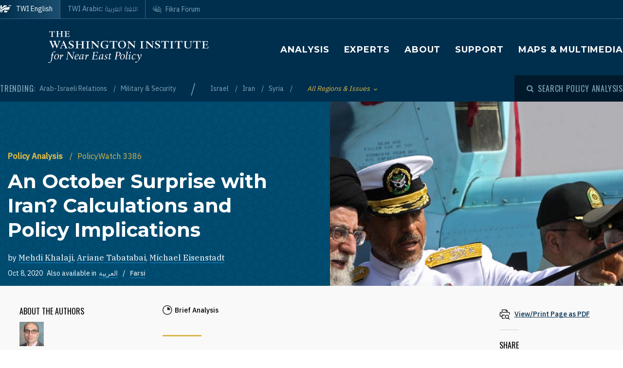

--- FILE ---
content_type: text/html; charset=UTF-8
request_url: https://www.washingtoninstitute.org/media/oembed?url=https%3A//www.youtube.com/watch%3Fv%3DsCe8dtDTcH0&max_width=0&max_height=0&hash=1g41uhbaGjOVf2pyD0XVK8km0OPdgFM5KbbBH96Ngsg
body_size: 100
content:
<!DOCTYPE html>
<html>
  <head>
    <link rel="stylesheet" media="all" href="/sites/default/files/css/css_zxR5PBEs-HyuRnQ_y0Bi1ClNHBAmPgWrMCI1555HZQw.css?delta=0&amp;language=en&amp;theme=wayah&amp;include=eJzLTU3JTNTPT81NSk3RSytKzE0FAEDoBtU" />

  </head>
  <body style="margin: 0">
    <iframe width="200" height="113" src="https://www.youtube.com/embed/sCe8dtDTcH0?feature=oembed" frameborder="0" allow="accelerometer; autoplay; clipboard-write; encrypted-media; gyroscope; picture-in-picture; web-share" referrerpolicy="strict-origin-when-cross-origin" allowfullscreen title="An October Surprise with Iran? Calculations and Policy Implications"></iframe>
  </body>
</html>


--- FILE ---
content_type: image/svg+xml
request_url: https://www.washingtoninstitute.org/themes/custom/wayah/static/footer-background.svg
body_size: 336
content:
<svg width="982" height="504" viewBox="0 0 982 504" xmlns="http://www.w3.org/2000/svg"><title>twi-mark@3x</title><path d="M364 439.384c152.11-23.576 262.16 36.991 287 52.343l-49.726 75.058h-.165S581.734 595 545.894 595H364zM257 479l-63.225 89.326s-18.943 26.314-54.057 26.54L-4 595c81.632-20.404 184.324-80.135 184.324-80.135C205.944 500.91 232.636 487.99 257 479zm380.938-340.935C751.26 136.367 835.604 168.513 859 179.598L716.795 390.474c-133.392-30.307-250.847-25.354-357.304 4.057v-72.784l-60.616 89.27c-45.51 17.453-97.028 44.033-140.47 66.793C58.43 530.17-6.104 555.1-49 558V427.173c66.482-1.793 151.824-19.977 371.841-178.446 87.622-63.067 170.992-94.082 247.237-105.261v83.09zM160.938-23v251.12L338.33 5.013S357.987-23 394.085-23H572v99.03c-108.555 24.265-195.714 70.447-278.512 134.775C61.986 390.6-33.298 371.933-49 369.11V-23h209.939zM53.766 180.064l-16.297 40.229H-2.395l34.86 33.966-17.847 41.462L53.765 272.5l42.388 23.221-17.512-41.462 34.858-33.966H73.137l-19.372-40.229zm0-169.69L37.468 50.53H-2.395l34.86 33.99-17.847 41.439 39.147-23.174 42.388 23.174L78.641 84.52l34.858-33.99H73.137L53.765 10.374zM985-5l-43.402 61.402C909.233 54.328 813.373 50.423 698 66l38.978-48.451S750.436-5 778.982-5H985z" fill="#7FA6B8" fill-rule="evenodd" opacity=".055"/></svg>